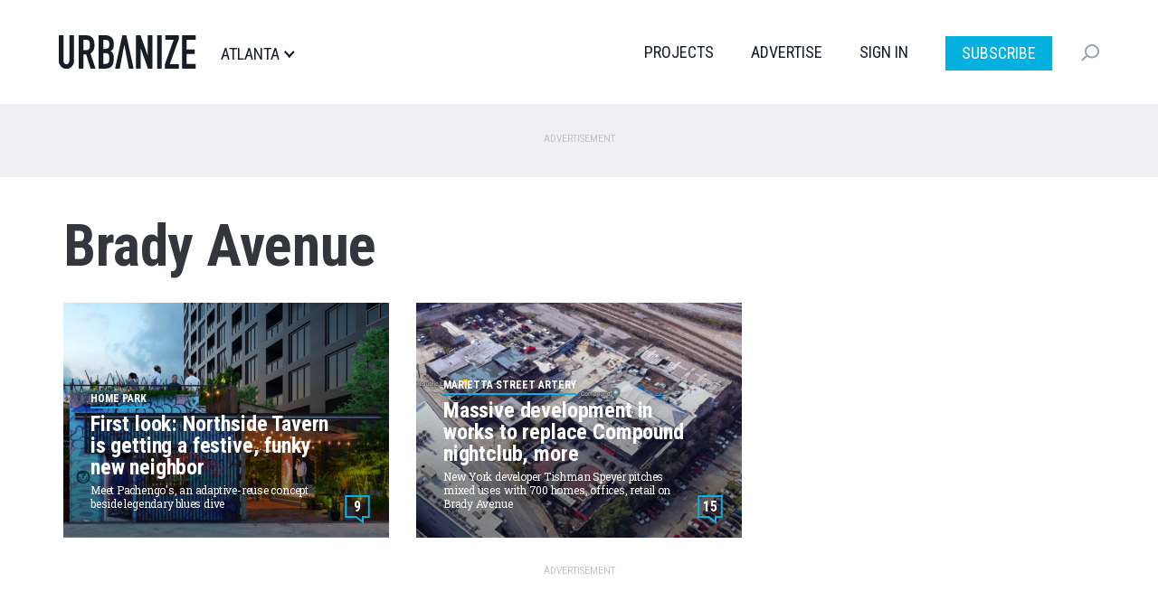

--- FILE ---
content_type: application/javascript; charset=utf-8
request_url: https://fundingchoicesmessages.google.com/f/AGSKWxVBD1W5Ztu5Oj6WdagmknbxQAv7NRQMxel1eayTehn6Or_5P-OYHr2PHGIC2SyvhfScKGimiSd9SEgs0jjIo3VZowjqFrlb-fvffkq3uXkcn1TYYdgrb_iZulQKh3kzCo1dPyrmzoqwzKdtCN_qR9nz9TPKBnsWEqMIjd_mdzFYMghLYKvCGBqlXRGD/_-ad-472x365./adrotate./adswrappermsni./ads.pl?.fi/ads/
body_size: -1290
content:
window['500b0f9b-559c-427f-be61-c6d36b96c9fd'] = true;